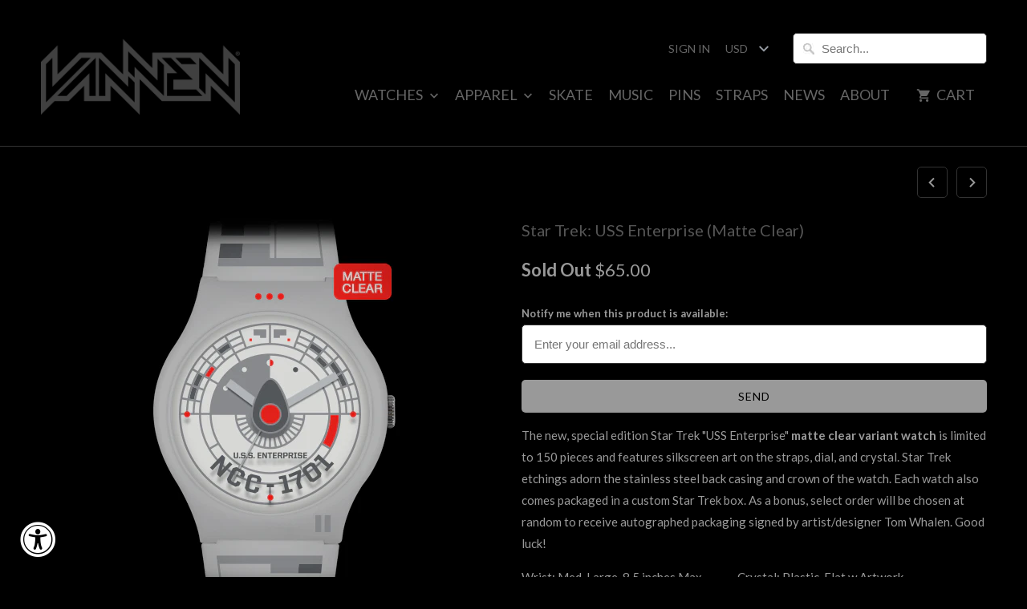

--- FILE ---
content_type: text/html; charset=utf-8
request_url: https://www.vannenwatches.com/collections/tv-film/products/star-trek-uss-enterprise-matte-clear
body_size: 17457
content:
<!DOCTYPE html>
<!--[if lt IE 7 ]><html class="ie ie6" lang="en"> <![endif]-->
<!--[if IE 7 ]><html class="ie ie7" lang="en"> <![endif]-->
<!--[if IE 8 ]><html class="ie ie8" lang="en"> <![endif]-->
<!--[if IE 9 ]><html class="ie ie9" lang="en"> <![endif]-->
<!--[if (gte IE 10)|!(IE)]><!--><html lang="en"> <!--<![endif]-->
  <head>
    <meta name="facebook-domain-verification" content="h2srl7gu9f8506ejrvmcun3t6ngyd0" />
    <meta charset="utf-8">
    <meta http-equiv="cleartype" content="on">
    <meta name="robots" content="index,follow">

    
    <title>Star Trek &quot;USS Enterprise&quot; Vannen artist watch (matte clear variant) - Vannen, Inc.</title>

    
      <meta name="description" content="The new Star Trek &quot;USS Enterprise&quot; matte clear Vannen artist watch is limited to 150 pieces and features silkscreen art on the straps, dial, and crystal. Each watch also comes packaged in a custom Star Trek box. As a bonus, select order will be chosen at random to receive autographed packaging signed by Tom Whalen." />
    

    <!-- Custom Fonts -->
    
      <link href="//fonts.googleapis.com/css?family=.|Lato:light,normal,bold|Lato:light,normal,bold|Lato:light,normal,bold|Lato:light,normal,bold|Lato:light,normal,bold" rel="stylesheet" type="text/css" />
    

    

<meta name="author" content="Vannen, Inc.">
<meta property="og:url" content="https://www.vannenwatches.com/products/star-trek-uss-enterprise-matte-clear">
<meta property="og:site_name" content="Vannen, Inc.">


  <meta property="og:type" content="product">
  <meta property="og:title" content="Star Trek: USS Enterprise (Matte Clear)">
  
    <meta property="og:image" content="http://www.vannenwatches.com/cdn/shop/products/StarTrek-MatteClear-VannenWatch1_600x.png?v=1602548271">
    <meta property="og:image:secure_url" content="https://www.vannenwatches.com/cdn/shop/products/StarTrek-MatteClear-VannenWatch1_600x.png?v=1602548271">
    
  
    <meta property="og:image" content="http://www.vannenwatches.com/cdn/shop/products/StarTrek-MatteClear-VannenWatch2_600x.png?v=1602548265">
    <meta property="og:image:secure_url" content="https://www.vannenwatches.com/cdn/shop/products/StarTrek-MatteClear-VannenWatch2_600x.png?v=1602548265">
    
  
    <meta property="og:image" content="http://www.vannenwatches.com/cdn/shop/products/StarTrek-MatteClear-VannenWatch3_600x.png?v=1602548258">
    <meta property="og:image:secure_url" content="https://www.vannenwatches.com/cdn/shop/products/StarTrek-MatteClear-VannenWatch3_600x.png?v=1602548258">
    
  
  <meta property="og:price:amount" content="65.00">
  <meta property="og:price:currency" content="USD">


  <meta property="og:description" content="The new Star Trek &quot;USS Enterprise&quot; matte clear Vannen artist watch is limited to 150 pieces and features silkscreen art on the straps, dial, and crystal. Each watch also comes packaged in a custom Star Trek box. As a bonus, select order will be chosen at random to receive autographed packaging signed by Tom Whalen.">




  <meta name="twitter:site" content="@vannenwatches">

<meta name="twitter:card" content="summary">

  <meta name="twitter:title" content="Star Trek: USS Enterprise (Matte Clear)">
  <meta name="twitter:description" content="The new, special edition Star Trek &quot;USS Enterprise&quot; matte clear variant watch is limited to 150 pieces and features silkscreen art on the straps, dial, and crystal. Star Trek etchings adorn the stainless steel back casing and crown of the watch. Each watch also comes packaged in a custom Star Trek box. As a bonus, select order will be chosen at random to receive autographed packaging signed by artist/designer Tom Whalen. Good luck!




Wrist: Med-Large. 8.5 inches Max.
Crystal: Plastic. Flat w Artwork.


Movement: 3 Hand, Japanese Quartz.
Buckle: Plastic, Matte Clear.


Dial: 34.8mm. Silkscreen. Multicolor.
Loop: Plastic, Matte Clear.


Case: 43mm, Plastic, Matte Clear.
Straps: 22mm Wide, Matte Plastic.



  Water-resistant up to 10 meters / 30 feet. Limited 90-Day Warranty.">
  <meta name="twitter:image" content="https://www.vannenwatches.com/cdn/shop/products/StarTrek-MatteClear-VannenWatch1_240x.png?v=1602548271">
  <meta name="twitter:image:width" content="240">
  <meta name="twitter:image:height" content="240">



    
      <link rel="prev" href="/collections/tv-film/products/star-trek-uss-enterprise-black">
    
    
      <link rel="next" href="/collections/tv-film/products/star-trek-uss-enterprise-grey">
    

    <!-- Mobile Specific Metas -->
    <meta name="HandheldFriendly" content="True">
    <meta name="MobileOptimized" content="320">
    <meta name="viewport" content="width=device-width,initial-scale=1">
    <meta name="theme-color" content="#000000">

    <!-- Stylesheets for Mobilia 5.2.2 -->
    <link href="//www.vannenwatches.com/cdn/shop/t/15/assets/styles.scss.css?v=101444835667728772701702064539" rel="stylesheet" type="text/css" media="all" />

    <!-- Icons -->
    
      <link rel="shortcut icon" type="image/x-icon" href="//www.vannenwatches.com/cdn/shop/files/favicon_32x32.png?v=1613521330">
    
    <link rel="canonical" href="https://www.vannenwatches.com/products/star-trek-uss-enterprise-matte-clear" />

    

    <script src="//www.vannenwatches.com/cdn/shop/t/15/assets/app.js?v=35693362818765898251516497360" type="text/javascript"></script>
    <script>window.performance && window.performance.mark && window.performance.mark('shopify.content_for_header.start');</script><meta name="google-site-verification" content="pguEeFS1vMLznjns72WwPciljlSScjCEFPlkeprQ1SI">
<meta id="shopify-digital-wallet" name="shopify-digital-wallet" content="/1814961/digital_wallets/dialog">
<meta name="shopify-checkout-api-token" content="793fe0feff3fcf5f5695e8743d3e2247">
<meta id="in-context-paypal-metadata" data-shop-id="1814961" data-venmo-supported="false" data-environment="production" data-locale="en_US" data-paypal-v4="true" data-currency="USD">
<link rel="alternate" type="application/json+oembed" href="https://www.vannenwatches.com/products/star-trek-uss-enterprise-matte-clear.oembed">
<script async="async" src="/checkouts/internal/preloads.js?locale=en-US"></script>
<link rel="preconnect" href="https://shop.app" crossorigin="anonymous">
<script async="async" src="https://shop.app/checkouts/internal/preloads.js?locale=en-US&shop_id=1814961" crossorigin="anonymous"></script>
<script id="apple-pay-shop-capabilities" type="application/json">{"shopId":1814961,"countryCode":"US","currencyCode":"USD","merchantCapabilities":["supports3DS"],"merchantId":"gid:\/\/shopify\/Shop\/1814961","merchantName":"Vannen, Inc.","requiredBillingContactFields":["postalAddress","email"],"requiredShippingContactFields":["postalAddress","email"],"shippingType":"shipping","supportedNetworks":["visa","masterCard","amex"],"total":{"type":"pending","label":"Vannen, Inc.","amount":"1.00"},"shopifyPaymentsEnabled":true,"supportsSubscriptions":true}</script>
<script id="shopify-features" type="application/json">{"accessToken":"793fe0feff3fcf5f5695e8743d3e2247","betas":["rich-media-storefront-analytics"],"domain":"www.vannenwatches.com","predictiveSearch":true,"shopId":1814961,"locale":"en"}</script>
<script>var Shopify = Shopify || {};
Shopify.shop = "vannen-watches.myshopify.com";
Shopify.locale = "en";
Shopify.currency = {"active":"USD","rate":"1.0"};
Shopify.country = "US";
Shopify.theme = {"name":"Milan-Custom (New Black Site)","id":4975689755,"schema_name":"Mobilia","schema_version":"5.2.2","theme_store_id":null,"role":"main"};
Shopify.theme.handle = "null";
Shopify.theme.style = {"id":null,"handle":null};
Shopify.cdnHost = "www.vannenwatches.com/cdn";
Shopify.routes = Shopify.routes || {};
Shopify.routes.root = "/";</script>
<script type="module">!function(o){(o.Shopify=o.Shopify||{}).modules=!0}(window);</script>
<script>!function(o){function n(){var o=[];function n(){o.push(Array.prototype.slice.apply(arguments))}return n.q=o,n}var t=o.Shopify=o.Shopify||{};t.loadFeatures=n(),t.autoloadFeatures=n()}(window);</script>
<script>
  window.ShopifyPay = window.ShopifyPay || {};
  window.ShopifyPay.apiHost = "shop.app\/pay";
  window.ShopifyPay.redirectState = null;
</script>
<script id="shop-js-analytics" type="application/json">{"pageType":"product"}</script>
<script defer="defer" async type="module" src="//www.vannenwatches.com/cdn/shopifycloud/shop-js/modules/v2/client.init-shop-cart-sync_BT-GjEfc.en.esm.js"></script>
<script defer="defer" async type="module" src="//www.vannenwatches.com/cdn/shopifycloud/shop-js/modules/v2/chunk.common_D58fp_Oc.esm.js"></script>
<script defer="defer" async type="module" src="//www.vannenwatches.com/cdn/shopifycloud/shop-js/modules/v2/chunk.modal_xMitdFEc.esm.js"></script>
<script type="module">
  await import("//www.vannenwatches.com/cdn/shopifycloud/shop-js/modules/v2/client.init-shop-cart-sync_BT-GjEfc.en.esm.js");
await import("//www.vannenwatches.com/cdn/shopifycloud/shop-js/modules/v2/chunk.common_D58fp_Oc.esm.js");
await import("//www.vannenwatches.com/cdn/shopifycloud/shop-js/modules/v2/chunk.modal_xMitdFEc.esm.js");

  window.Shopify.SignInWithShop?.initShopCartSync?.({"fedCMEnabled":true,"windoidEnabled":true});

</script>
<script>
  window.Shopify = window.Shopify || {};
  if (!window.Shopify.featureAssets) window.Shopify.featureAssets = {};
  window.Shopify.featureAssets['shop-js'] = {"shop-cart-sync":["modules/v2/client.shop-cart-sync_DZOKe7Ll.en.esm.js","modules/v2/chunk.common_D58fp_Oc.esm.js","modules/v2/chunk.modal_xMitdFEc.esm.js"],"init-fed-cm":["modules/v2/client.init-fed-cm_B6oLuCjv.en.esm.js","modules/v2/chunk.common_D58fp_Oc.esm.js","modules/v2/chunk.modal_xMitdFEc.esm.js"],"shop-cash-offers":["modules/v2/client.shop-cash-offers_D2sdYoxE.en.esm.js","modules/v2/chunk.common_D58fp_Oc.esm.js","modules/v2/chunk.modal_xMitdFEc.esm.js"],"shop-login-button":["modules/v2/client.shop-login-button_QeVjl5Y3.en.esm.js","modules/v2/chunk.common_D58fp_Oc.esm.js","modules/v2/chunk.modal_xMitdFEc.esm.js"],"pay-button":["modules/v2/client.pay-button_DXTOsIq6.en.esm.js","modules/v2/chunk.common_D58fp_Oc.esm.js","modules/v2/chunk.modal_xMitdFEc.esm.js"],"shop-button":["modules/v2/client.shop-button_DQZHx9pm.en.esm.js","modules/v2/chunk.common_D58fp_Oc.esm.js","modules/v2/chunk.modal_xMitdFEc.esm.js"],"avatar":["modules/v2/client.avatar_BTnouDA3.en.esm.js"],"init-windoid":["modules/v2/client.init-windoid_CR1B-cfM.en.esm.js","modules/v2/chunk.common_D58fp_Oc.esm.js","modules/v2/chunk.modal_xMitdFEc.esm.js"],"init-shop-for-new-customer-accounts":["modules/v2/client.init-shop-for-new-customer-accounts_C_vY_xzh.en.esm.js","modules/v2/client.shop-login-button_QeVjl5Y3.en.esm.js","modules/v2/chunk.common_D58fp_Oc.esm.js","modules/v2/chunk.modal_xMitdFEc.esm.js"],"init-shop-email-lookup-coordinator":["modules/v2/client.init-shop-email-lookup-coordinator_BI7n9ZSv.en.esm.js","modules/v2/chunk.common_D58fp_Oc.esm.js","modules/v2/chunk.modal_xMitdFEc.esm.js"],"init-shop-cart-sync":["modules/v2/client.init-shop-cart-sync_BT-GjEfc.en.esm.js","modules/v2/chunk.common_D58fp_Oc.esm.js","modules/v2/chunk.modal_xMitdFEc.esm.js"],"shop-toast-manager":["modules/v2/client.shop-toast-manager_DiYdP3xc.en.esm.js","modules/v2/chunk.common_D58fp_Oc.esm.js","modules/v2/chunk.modal_xMitdFEc.esm.js"],"init-customer-accounts":["modules/v2/client.init-customer-accounts_D9ZNqS-Q.en.esm.js","modules/v2/client.shop-login-button_QeVjl5Y3.en.esm.js","modules/v2/chunk.common_D58fp_Oc.esm.js","modules/v2/chunk.modal_xMitdFEc.esm.js"],"init-customer-accounts-sign-up":["modules/v2/client.init-customer-accounts-sign-up_iGw4briv.en.esm.js","modules/v2/client.shop-login-button_QeVjl5Y3.en.esm.js","modules/v2/chunk.common_D58fp_Oc.esm.js","modules/v2/chunk.modal_xMitdFEc.esm.js"],"shop-follow-button":["modules/v2/client.shop-follow-button_CqMgW2wH.en.esm.js","modules/v2/chunk.common_D58fp_Oc.esm.js","modules/v2/chunk.modal_xMitdFEc.esm.js"],"checkout-modal":["modules/v2/client.checkout-modal_xHeaAweL.en.esm.js","modules/v2/chunk.common_D58fp_Oc.esm.js","modules/v2/chunk.modal_xMitdFEc.esm.js"],"shop-login":["modules/v2/client.shop-login_D91U-Q7h.en.esm.js","modules/v2/chunk.common_D58fp_Oc.esm.js","modules/v2/chunk.modal_xMitdFEc.esm.js"],"lead-capture":["modules/v2/client.lead-capture_BJmE1dJe.en.esm.js","modules/v2/chunk.common_D58fp_Oc.esm.js","modules/v2/chunk.modal_xMitdFEc.esm.js"],"payment-terms":["modules/v2/client.payment-terms_Ci9AEqFq.en.esm.js","modules/v2/chunk.common_D58fp_Oc.esm.js","modules/v2/chunk.modal_xMitdFEc.esm.js"]};
</script>
<script>(function() {
  var isLoaded = false;
  function asyncLoad() {
    if (isLoaded) return;
    isLoaded = true;
    var urls = ["https:\/\/accessibly.app\/public\/widget\/run.js?shop=vannen-watches.myshopify.com","https:\/\/chimpstatic.com\/mcjs-connected\/js\/users\/5ec2cb5901149e879c2751e10\/ca81143d0d4e2fa1658601fca.js?shop=vannen-watches.myshopify.com"];
    for (var i = 0; i < urls.length; i++) {
      var s = document.createElement('script');
      s.type = 'text/javascript';
      s.async = true;
      s.src = urls[i];
      var x = document.getElementsByTagName('script')[0];
      x.parentNode.insertBefore(s, x);
    }
  };
  if(window.attachEvent) {
    window.attachEvent('onload', asyncLoad);
  } else {
    window.addEventListener('load', asyncLoad, false);
  }
})();</script>
<script id="__st">var __st={"a":1814961,"offset":-28800,"reqid":"28200387-eb9d-4830-93ab-66dd316d4c31-1769217033","pageurl":"www.vannenwatches.com\/collections\/tv-film\/products\/star-trek-uss-enterprise-matte-clear","u":"50a416da914e","p":"product","rtyp":"product","rid":5322519150743};</script>
<script>window.ShopifyPaypalV4VisibilityTracking = true;</script>
<script id="captcha-bootstrap">!function(){'use strict';const t='contact',e='account',n='new_comment',o=[[t,t],['blogs',n],['comments',n],[t,'customer']],c=[[e,'customer_login'],[e,'guest_login'],[e,'recover_customer_password'],[e,'create_customer']],r=t=>t.map((([t,e])=>`form[action*='/${t}']:not([data-nocaptcha='true']) input[name='form_type'][value='${e}']`)).join(','),a=t=>()=>t?[...document.querySelectorAll(t)].map((t=>t.form)):[];function s(){const t=[...o],e=r(t);return a(e)}const i='password',u='form_key',d=['recaptcha-v3-token','g-recaptcha-response','h-captcha-response',i],f=()=>{try{return window.sessionStorage}catch{return}},m='__shopify_v',_=t=>t.elements[u];function p(t,e,n=!1){try{const o=window.sessionStorage,c=JSON.parse(o.getItem(e)),{data:r}=function(t){const{data:e,action:n}=t;return t[m]||n?{data:e,action:n}:{data:t,action:n}}(c);for(const[e,n]of Object.entries(r))t.elements[e]&&(t.elements[e].value=n);n&&o.removeItem(e)}catch(o){console.error('form repopulation failed',{error:o})}}const l='form_type',E='cptcha';function T(t){t.dataset[E]=!0}const w=window,h=w.document,L='Shopify',v='ce_forms',y='captcha';let A=!1;((t,e)=>{const n=(g='f06e6c50-85a8-45c8-87d0-21a2b65856fe',I='https://cdn.shopify.com/shopifycloud/storefront-forms-hcaptcha/ce_storefront_forms_captcha_hcaptcha.v1.5.2.iife.js',D={infoText:'Protected by hCaptcha',privacyText:'Privacy',termsText:'Terms'},(t,e,n)=>{const o=w[L][v],c=o.bindForm;if(c)return c(t,g,e,D).then(n);var r;o.q.push([[t,g,e,D],n]),r=I,A||(h.body.append(Object.assign(h.createElement('script'),{id:'captcha-provider',async:!0,src:r})),A=!0)});var g,I,D;w[L]=w[L]||{},w[L][v]=w[L][v]||{},w[L][v].q=[],w[L][y]=w[L][y]||{},w[L][y].protect=function(t,e){n(t,void 0,e),T(t)},Object.freeze(w[L][y]),function(t,e,n,w,h,L){const[v,y,A,g]=function(t,e,n){const i=e?o:[],u=t?c:[],d=[...i,...u],f=r(d),m=r(i),_=r(d.filter((([t,e])=>n.includes(e))));return[a(f),a(m),a(_),s()]}(w,h,L),I=t=>{const e=t.target;return e instanceof HTMLFormElement?e:e&&e.form},D=t=>v().includes(t);t.addEventListener('submit',(t=>{const e=I(t);if(!e)return;const n=D(e)&&!e.dataset.hcaptchaBound&&!e.dataset.recaptchaBound,o=_(e),c=g().includes(e)&&(!o||!o.value);(n||c)&&t.preventDefault(),c&&!n&&(function(t){try{if(!f())return;!function(t){const e=f();if(!e)return;const n=_(t);if(!n)return;const o=n.value;o&&e.removeItem(o)}(t);const e=Array.from(Array(32),(()=>Math.random().toString(36)[2])).join('');!function(t,e){_(t)||t.append(Object.assign(document.createElement('input'),{type:'hidden',name:u})),t.elements[u].value=e}(t,e),function(t,e){const n=f();if(!n)return;const o=[...t.querySelectorAll(`input[type='${i}']`)].map((({name:t})=>t)),c=[...d,...o],r={};for(const[a,s]of new FormData(t).entries())c.includes(a)||(r[a]=s);n.setItem(e,JSON.stringify({[m]:1,action:t.action,data:r}))}(t,e)}catch(e){console.error('failed to persist form',e)}}(e),e.submit())}));const S=(t,e)=>{t&&!t.dataset[E]&&(n(t,e.some((e=>e===t))),T(t))};for(const o of['focusin','change'])t.addEventListener(o,(t=>{const e=I(t);D(e)&&S(e,y())}));const B=e.get('form_key'),M=e.get(l),P=B&&M;t.addEventListener('DOMContentLoaded',(()=>{const t=y();if(P)for(const e of t)e.elements[l].value===M&&p(e,B);[...new Set([...A(),...v().filter((t=>'true'===t.dataset.shopifyCaptcha))])].forEach((e=>S(e,t)))}))}(h,new URLSearchParams(w.location.search),n,t,e,['guest_login'])})(!0,!0)}();</script>
<script integrity="sha256-4kQ18oKyAcykRKYeNunJcIwy7WH5gtpwJnB7kiuLZ1E=" data-source-attribution="shopify.loadfeatures" defer="defer" src="//www.vannenwatches.com/cdn/shopifycloud/storefront/assets/storefront/load_feature-a0a9edcb.js" crossorigin="anonymous"></script>
<script crossorigin="anonymous" defer="defer" src="//www.vannenwatches.com/cdn/shopifycloud/storefront/assets/shopify_pay/storefront-65b4c6d7.js?v=20250812"></script>
<script data-source-attribution="shopify.dynamic_checkout.dynamic.init">var Shopify=Shopify||{};Shopify.PaymentButton=Shopify.PaymentButton||{isStorefrontPortableWallets:!0,init:function(){window.Shopify.PaymentButton.init=function(){};var t=document.createElement("script");t.src="https://www.vannenwatches.com/cdn/shopifycloud/portable-wallets/latest/portable-wallets.en.js",t.type="module",document.head.appendChild(t)}};
</script>
<script data-source-attribution="shopify.dynamic_checkout.buyer_consent">
  function portableWalletsHideBuyerConsent(e){var t=document.getElementById("shopify-buyer-consent"),n=document.getElementById("shopify-subscription-policy-button");t&&n&&(t.classList.add("hidden"),t.setAttribute("aria-hidden","true"),n.removeEventListener("click",e))}function portableWalletsShowBuyerConsent(e){var t=document.getElementById("shopify-buyer-consent"),n=document.getElementById("shopify-subscription-policy-button");t&&n&&(t.classList.remove("hidden"),t.removeAttribute("aria-hidden"),n.addEventListener("click",e))}window.Shopify?.PaymentButton&&(window.Shopify.PaymentButton.hideBuyerConsent=portableWalletsHideBuyerConsent,window.Shopify.PaymentButton.showBuyerConsent=portableWalletsShowBuyerConsent);
</script>
<script data-source-attribution="shopify.dynamic_checkout.cart.bootstrap">document.addEventListener("DOMContentLoaded",(function(){function t(){return document.querySelector("shopify-accelerated-checkout-cart, shopify-accelerated-checkout")}if(t())Shopify.PaymentButton.init();else{new MutationObserver((function(e,n){t()&&(Shopify.PaymentButton.init(),n.disconnect())})).observe(document.body,{childList:!0,subtree:!0})}}));
</script>
<link id="shopify-accelerated-checkout-styles" rel="stylesheet" media="screen" href="https://www.vannenwatches.com/cdn/shopifycloud/portable-wallets/latest/accelerated-checkout-backwards-compat.css" crossorigin="anonymous">
<style id="shopify-accelerated-checkout-cart">
        #shopify-buyer-consent {
  margin-top: 1em;
  display: inline-block;
  width: 100%;
}

#shopify-buyer-consent.hidden {
  display: none;
}

#shopify-subscription-policy-button {
  background: none;
  border: none;
  padding: 0;
  text-decoration: underline;
  font-size: inherit;
  cursor: pointer;
}

#shopify-subscription-policy-button::before {
  box-shadow: none;
}

      </style>

<script>window.performance && window.performance.mark && window.performance.mark('shopify.content_for_header.end');</script>
  <link href="https://monorail-edge.shopifysvc.com" rel="dns-prefetch">
<script>(function(){if ("sendBeacon" in navigator && "performance" in window) {try {var session_token_from_headers = performance.getEntriesByType('navigation')[0].serverTiming.find(x => x.name == '_s').description;} catch {var session_token_from_headers = undefined;}var session_cookie_matches = document.cookie.match(/_shopify_s=([^;]*)/);var session_token_from_cookie = session_cookie_matches && session_cookie_matches.length === 2 ? session_cookie_matches[1] : "";var session_token = session_token_from_headers || session_token_from_cookie || "";function handle_abandonment_event(e) {var entries = performance.getEntries().filter(function(entry) {return /monorail-edge.shopifysvc.com/.test(entry.name);});if (!window.abandonment_tracked && entries.length === 0) {window.abandonment_tracked = true;var currentMs = Date.now();var navigation_start = performance.timing.navigationStart;var payload = {shop_id: 1814961,url: window.location.href,navigation_start,duration: currentMs - navigation_start,session_token,page_type: "product"};window.navigator.sendBeacon("https://monorail-edge.shopifysvc.com/v1/produce", JSON.stringify({schema_id: "online_store_buyer_site_abandonment/1.1",payload: payload,metadata: {event_created_at_ms: currentMs,event_sent_at_ms: currentMs}}));}}window.addEventListener('pagehide', handle_abandonment_event);}}());</script>
<script id="web-pixels-manager-setup">(function e(e,d,r,n,o){if(void 0===o&&(o={}),!Boolean(null===(a=null===(i=window.Shopify)||void 0===i?void 0:i.analytics)||void 0===a?void 0:a.replayQueue)){var i,a;window.Shopify=window.Shopify||{};var t=window.Shopify;t.analytics=t.analytics||{};var s=t.analytics;s.replayQueue=[],s.publish=function(e,d,r){return s.replayQueue.push([e,d,r]),!0};try{self.performance.mark("wpm:start")}catch(e){}var l=function(){var e={modern:/Edge?\/(1{2}[4-9]|1[2-9]\d|[2-9]\d{2}|\d{4,})\.\d+(\.\d+|)|Firefox\/(1{2}[4-9]|1[2-9]\d|[2-9]\d{2}|\d{4,})\.\d+(\.\d+|)|Chrom(ium|e)\/(9{2}|\d{3,})\.\d+(\.\d+|)|(Maci|X1{2}).+ Version\/(15\.\d+|(1[6-9]|[2-9]\d|\d{3,})\.\d+)([,.]\d+|)( \(\w+\)|)( Mobile\/\w+|) Safari\/|Chrome.+OPR\/(9{2}|\d{3,})\.\d+\.\d+|(CPU[ +]OS|iPhone[ +]OS|CPU[ +]iPhone|CPU IPhone OS|CPU iPad OS)[ +]+(15[._]\d+|(1[6-9]|[2-9]\d|\d{3,})[._]\d+)([._]\d+|)|Android:?[ /-](13[3-9]|1[4-9]\d|[2-9]\d{2}|\d{4,})(\.\d+|)(\.\d+|)|Android.+Firefox\/(13[5-9]|1[4-9]\d|[2-9]\d{2}|\d{4,})\.\d+(\.\d+|)|Android.+Chrom(ium|e)\/(13[3-9]|1[4-9]\d|[2-9]\d{2}|\d{4,})\.\d+(\.\d+|)|SamsungBrowser\/([2-9]\d|\d{3,})\.\d+/,legacy:/Edge?\/(1[6-9]|[2-9]\d|\d{3,})\.\d+(\.\d+|)|Firefox\/(5[4-9]|[6-9]\d|\d{3,})\.\d+(\.\d+|)|Chrom(ium|e)\/(5[1-9]|[6-9]\d|\d{3,})\.\d+(\.\d+|)([\d.]+$|.*Safari\/(?![\d.]+ Edge\/[\d.]+$))|(Maci|X1{2}).+ Version\/(10\.\d+|(1[1-9]|[2-9]\d|\d{3,})\.\d+)([,.]\d+|)( \(\w+\)|)( Mobile\/\w+|) Safari\/|Chrome.+OPR\/(3[89]|[4-9]\d|\d{3,})\.\d+\.\d+|(CPU[ +]OS|iPhone[ +]OS|CPU[ +]iPhone|CPU IPhone OS|CPU iPad OS)[ +]+(10[._]\d+|(1[1-9]|[2-9]\d|\d{3,})[._]\d+)([._]\d+|)|Android:?[ /-](13[3-9]|1[4-9]\d|[2-9]\d{2}|\d{4,})(\.\d+|)(\.\d+|)|Mobile Safari.+OPR\/([89]\d|\d{3,})\.\d+\.\d+|Android.+Firefox\/(13[5-9]|1[4-9]\d|[2-9]\d{2}|\d{4,})\.\d+(\.\d+|)|Android.+Chrom(ium|e)\/(13[3-9]|1[4-9]\d|[2-9]\d{2}|\d{4,})\.\d+(\.\d+|)|Android.+(UC? ?Browser|UCWEB|U3)[ /]?(15\.([5-9]|\d{2,})|(1[6-9]|[2-9]\d|\d{3,})\.\d+)\.\d+|SamsungBrowser\/(5\.\d+|([6-9]|\d{2,})\.\d+)|Android.+MQ{2}Browser\/(14(\.(9|\d{2,})|)|(1[5-9]|[2-9]\d|\d{3,})(\.\d+|))(\.\d+|)|K[Aa][Ii]OS\/(3\.\d+|([4-9]|\d{2,})\.\d+)(\.\d+|)/},d=e.modern,r=e.legacy,n=navigator.userAgent;return n.match(d)?"modern":n.match(r)?"legacy":"unknown"}(),u="modern"===l?"modern":"legacy",c=(null!=n?n:{modern:"",legacy:""})[u],f=function(e){return[e.baseUrl,"/wpm","/b",e.hashVersion,"modern"===e.buildTarget?"m":"l",".js"].join("")}({baseUrl:d,hashVersion:r,buildTarget:u}),m=function(e){var d=e.version,r=e.bundleTarget,n=e.surface,o=e.pageUrl,i=e.monorailEndpoint;return{emit:function(e){var a=e.status,t=e.errorMsg,s=(new Date).getTime(),l=JSON.stringify({metadata:{event_sent_at_ms:s},events:[{schema_id:"web_pixels_manager_load/3.1",payload:{version:d,bundle_target:r,page_url:o,status:a,surface:n,error_msg:t},metadata:{event_created_at_ms:s}}]});if(!i)return console&&console.warn&&console.warn("[Web Pixels Manager] No Monorail endpoint provided, skipping logging."),!1;try{return self.navigator.sendBeacon.bind(self.navigator)(i,l)}catch(e){}var u=new XMLHttpRequest;try{return u.open("POST",i,!0),u.setRequestHeader("Content-Type","text/plain"),u.send(l),!0}catch(e){return console&&console.warn&&console.warn("[Web Pixels Manager] Got an unhandled error while logging to Monorail."),!1}}}}({version:r,bundleTarget:l,surface:e.surface,pageUrl:self.location.href,monorailEndpoint:e.monorailEndpoint});try{o.browserTarget=l,function(e){var d=e.src,r=e.async,n=void 0===r||r,o=e.onload,i=e.onerror,a=e.sri,t=e.scriptDataAttributes,s=void 0===t?{}:t,l=document.createElement("script"),u=document.querySelector("head"),c=document.querySelector("body");if(l.async=n,l.src=d,a&&(l.integrity=a,l.crossOrigin="anonymous"),s)for(var f in s)if(Object.prototype.hasOwnProperty.call(s,f))try{l.dataset[f]=s[f]}catch(e){}if(o&&l.addEventListener("load",o),i&&l.addEventListener("error",i),u)u.appendChild(l);else{if(!c)throw new Error("Did not find a head or body element to append the script");c.appendChild(l)}}({src:f,async:!0,onload:function(){if(!function(){var e,d;return Boolean(null===(d=null===(e=window.Shopify)||void 0===e?void 0:e.analytics)||void 0===d?void 0:d.initialized)}()){var d=window.webPixelsManager.init(e)||void 0;if(d){var r=window.Shopify.analytics;r.replayQueue.forEach((function(e){var r=e[0],n=e[1],o=e[2];d.publishCustomEvent(r,n,o)})),r.replayQueue=[],r.publish=d.publishCustomEvent,r.visitor=d.visitor,r.initialized=!0}}},onerror:function(){return m.emit({status:"failed",errorMsg:"".concat(f," has failed to load")})},sri:function(e){var d=/^sha384-[A-Za-z0-9+/=]+$/;return"string"==typeof e&&d.test(e)}(c)?c:"",scriptDataAttributes:o}),m.emit({status:"loading"})}catch(e){m.emit({status:"failed",errorMsg:(null==e?void 0:e.message)||"Unknown error"})}}})({shopId: 1814961,storefrontBaseUrl: "https://www.vannenwatches.com",extensionsBaseUrl: "https://extensions.shopifycdn.com/cdn/shopifycloud/web-pixels-manager",monorailEndpoint: "https://monorail-edge.shopifysvc.com/unstable/produce_batch",surface: "storefront-renderer",enabledBetaFlags: ["2dca8a86"],webPixelsConfigList: [{"id":"509214953","configuration":"{\"config\":\"{\\\"pixel_id\\\":\\\"GT-5MRG6BK\\\",\\\"target_country\\\":\\\"US\\\",\\\"gtag_events\\\":[{\\\"type\\\":\\\"purchase\\\",\\\"action_label\\\":\\\"MC-9KV2PKW92B\\\"},{\\\"type\\\":\\\"page_view\\\",\\\"action_label\\\":\\\"MC-9KV2PKW92B\\\"},{\\\"type\\\":\\\"view_item\\\",\\\"action_label\\\":\\\"MC-9KV2PKW92B\\\"}],\\\"enable_monitoring_mode\\\":false}\"}","eventPayloadVersion":"v1","runtimeContext":"OPEN","scriptVersion":"b2a88bafab3e21179ed38636efcd8a93","type":"APP","apiClientId":1780363,"privacyPurposes":[],"dataSharingAdjustments":{"protectedCustomerApprovalScopes":["read_customer_address","read_customer_email","read_customer_name","read_customer_personal_data","read_customer_phone"]}},{"id":"221610217","configuration":"{\"pixel_id\":\"1641042526148976\",\"pixel_type\":\"facebook_pixel\",\"metaapp_system_user_token\":\"-\"}","eventPayloadVersion":"v1","runtimeContext":"OPEN","scriptVersion":"ca16bc87fe92b6042fbaa3acc2fbdaa6","type":"APP","apiClientId":2329312,"privacyPurposes":["ANALYTICS","MARKETING","SALE_OF_DATA"],"dataSharingAdjustments":{"protectedCustomerApprovalScopes":["read_customer_address","read_customer_email","read_customer_name","read_customer_personal_data","read_customer_phone"]}},{"id":"74350825","eventPayloadVersion":"v1","runtimeContext":"LAX","scriptVersion":"1","type":"CUSTOM","privacyPurposes":["ANALYTICS"],"name":"Google Analytics tag (migrated)"},{"id":"shopify-app-pixel","configuration":"{}","eventPayloadVersion":"v1","runtimeContext":"STRICT","scriptVersion":"0450","apiClientId":"shopify-pixel","type":"APP","privacyPurposes":["ANALYTICS","MARKETING"]},{"id":"shopify-custom-pixel","eventPayloadVersion":"v1","runtimeContext":"LAX","scriptVersion":"0450","apiClientId":"shopify-pixel","type":"CUSTOM","privacyPurposes":["ANALYTICS","MARKETING"]}],isMerchantRequest: false,initData: {"shop":{"name":"Vannen, Inc.","paymentSettings":{"currencyCode":"USD"},"myshopifyDomain":"vannen-watches.myshopify.com","countryCode":"US","storefrontUrl":"https:\/\/www.vannenwatches.com"},"customer":null,"cart":null,"checkout":null,"productVariants":[{"price":{"amount":65.0,"currencyCode":"USD"},"product":{"title":"Star Trek: USS Enterprise (Matte Clear)","vendor":"Star Trek","id":"5322519150743","untranslatedTitle":"Star Trek: USS Enterprise (Matte Clear)","url":"\/products\/star-trek-uss-enterprise-matte-clear","type":"Watch"},"id":"34791376519319","image":{"src":"\/\/www.vannenwatches.com\/cdn\/shop\/products\/StarTrek-MatteClear-VannenWatch1.png?v=1602548271"},"sku":"VWTOM04","title":"Default Title","untranslatedTitle":"Default Title"}],"purchasingCompany":null},},"https://www.vannenwatches.com/cdn","fcfee988w5aeb613cpc8e4bc33m6693e112",{"modern":"","legacy":""},{"shopId":"1814961","storefrontBaseUrl":"https:\/\/www.vannenwatches.com","extensionBaseUrl":"https:\/\/extensions.shopifycdn.com\/cdn\/shopifycloud\/web-pixels-manager","surface":"storefront-renderer","enabledBetaFlags":"[\"2dca8a86\"]","isMerchantRequest":"false","hashVersion":"fcfee988w5aeb613cpc8e4bc33m6693e112","publish":"custom","events":"[[\"page_viewed\",{}],[\"product_viewed\",{\"productVariant\":{\"price\":{\"amount\":65.0,\"currencyCode\":\"USD\"},\"product\":{\"title\":\"Star Trek: USS Enterprise (Matte Clear)\",\"vendor\":\"Star Trek\",\"id\":\"5322519150743\",\"untranslatedTitle\":\"Star Trek: USS Enterprise (Matte Clear)\",\"url\":\"\/products\/star-trek-uss-enterprise-matte-clear\",\"type\":\"Watch\"},\"id\":\"34791376519319\",\"image\":{\"src\":\"\/\/www.vannenwatches.com\/cdn\/shop\/products\/StarTrek-MatteClear-VannenWatch1.png?v=1602548271\"},\"sku\":\"VWTOM04\",\"title\":\"Default Title\",\"untranslatedTitle\":\"Default Title\"}}]]"});</script><script>
  window.ShopifyAnalytics = window.ShopifyAnalytics || {};
  window.ShopifyAnalytics.meta = window.ShopifyAnalytics.meta || {};
  window.ShopifyAnalytics.meta.currency = 'USD';
  var meta = {"product":{"id":5322519150743,"gid":"gid:\/\/shopify\/Product\/5322519150743","vendor":"Star Trek","type":"Watch","handle":"star-trek-uss-enterprise-matte-clear","variants":[{"id":34791376519319,"price":6500,"name":"Star Trek: USS Enterprise (Matte Clear)","public_title":null,"sku":"VWTOM04"}],"remote":false},"page":{"pageType":"product","resourceType":"product","resourceId":5322519150743,"requestId":"28200387-eb9d-4830-93ab-66dd316d4c31-1769217033"}};
  for (var attr in meta) {
    window.ShopifyAnalytics.meta[attr] = meta[attr];
  }
</script>
<script class="analytics">
  (function () {
    var customDocumentWrite = function(content) {
      var jquery = null;

      if (window.jQuery) {
        jquery = window.jQuery;
      } else if (window.Checkout && window.Checkout.$) {
        jquery = window.Checkout.$;
      }

      if (jquery) {
        jquery('body').append(content);
      }
    };

    var hasLoggedConversion = function(token) {
      if (token) {
        return document.cookie.indexOf('loggedConversion=' + token) !== -1;
      }
      return false;
    }

    var setCookieIfConversion = function(token) {
      if (token) {
        var twoMonthsFromNow = new Date(Date.now());
        twoMonthsFromNow.setMonth(twoMonthsFromNow.getMonth() + 2);

        document.cookie = 'loggedConversion=' + token + '; expires=' + twoMonthsFromNow;
      }
    }

    var trekkie = window.ShopifyAnalytics.lib = window.trekkie = window.trekkie || [];
    if (trekkie.integrations) {
      return;
    }
    trekkie.methods = [
      'identify',
      'page',
      'ready',
      'track',
      'trackForm',
      'trackLink'
    ];
    trekkie.factory = function(method) {
      return function() {
        var args = Array.prototype.slice.call(arguments);
        args.unshift(method);
        trekkie.push(args);
        return trekkie;
      };
    };
    for (var i = 0; i < trekkie.methods.length; i++) {
      var key = trekkie.methods[i];
      trekkie[key] = trekkie.factory(key);
    }
    trekkie.load = function(config) {
      trekkie.config = config || {};
      trekkie.config.initialDocumentCookie = document.cookie;
      var first = document.getElementsByTagName('script')[0];
      var script = document.createElement('script');
      script.type = 'text/javascript';
      script.onerror = function(e) {
        var scriptFallback = document.createElement('script');
        scriptFallback.type = 'text/javascript';
        scriptFallback.onerror = function(error) {
                var Monorail = {
      produce: function produce(monorailDomain, schemaId, payload) {
        var currentMs = new Date().getTime();
        var event = {
          schema_id: schemaId,
          payload: payload,
          metadata: {
            event_created_at_ms: currentMs,
            event_sent_at_ms: currentMs
          }
        };
        return Monorail.sendRequest("https://" + monorailDomain + "/v1/produce", JSON.stringify(event));
      },
      sendRequest: function sendRequest(endpointUrl, payload) {
        // Try the sendBeacon API
        if (window && window.navigator && typeof window.navigator.sendBeacon === 'function' && typeof window.Blob === 'function' && !Monorail.isIos12()) {
          var blobData = new window.Blob([payload], {
            type: 'text/plain'
          });

          if (window.navigator.sendBeacon(endpointUrl, blobData)) {
            return true;
          } // sendBeacon was not successful

        } // XHR beacon

        var xhr = new XMLHttpRequest();

        try {
          xhr.open('POST', endpointUrl);
          xhr.setRequestHeader('Content-Type', 'text/plain');
          xhr.send(payload);
        } catch (e) {
          console.log(e);
        }

        return false;
      },
      isIos12: function isIos12() {
        return window.navigator.userAgent.lastIndexOf('iPhone; CPU iPhone OS 12_') !== -1 || window.navigator.userAgent.lastIndexOf('iPad; CPU OS 12_') !== -1;
      }
    };
    Monorail.produce('monorail-edge.shopifysvc.com',
      'trekkie_storefront_load_errors/1.1',
      {shop_id: 1814961,
      theme_id: 4975689755,
      app_name: "storefront",
      context_url: window.location.href,
      source_url: "//www.vannenwatches.com/cdn/s/trekkie.storefront.8d95595f799fbf7e1d32231b9a28fd43b70c67d3.min.js"});

        };
        scriptFallback.async = true;
        scriptFallback.src = '//www.vannenwatches.com/cdn/s/trekkie.storefront.8d95595f799fbf7e1d32231b9a28fd43b70c67d3.min.js';
        first.parentNode.insertBefore(scriptFallback, first);
      };
      script.async = true;
      script.src = '//www.vannenwatches.com/cdn/s/trekkie.storefront.8d95595f799fbf7e1d32231b9a28fd43b70c67d3.min.js';
      first.parentNode.insertBefore(script, first);
    };
    trekkie.load(
      {"Trekkie":{"appName":"storefront","development":false,"defaultAttributes":{"shopId":1814961,"isMerchantRequest":null,"themeId":4975689755,"themeCityHash":"14456704539430151794","contentLanguage":"en","currency":"USD","eventMetadataId":"3f10d338-c5b0-45bc-ab53-75b46cb9a62c"},"isServerSideCookieWritingEnabled":true,"monorailRegion":"shop_domain","enabledBetaFlags":["65f19447"]},"Session Attribution":{},"S2S":{"facebookCapiEnabled":true,"source":"trekkie-storefront-renderer","apiClientId":580111}}
    );

    var loaded = false;
    trekkie.ready(function() {
      if (loaded) return;
      loaded = true;

      window.ShopifyAnalytics.lib = window.trekkie;

      var originalDocumentWrite = document.write;
      document.write = customDocumentWrite;
      try { window.ShopifyAnalytics.merchantGoogleAnalytics.call(this); } catch(error) {};
      document.write = originalDocumentWrite;

      window.ShopifyAnalytics.lib.page(null,{"pageType":"product","resourceType":"product","resourceId":5322519150743,"requestId":"28200387-eb9d-4830-93ab-66dd316d4c31-1769217033","shopifyEmitted":true});

      var match = window.location.pathname.match(/checkouts\/(.+)\/(thank_you|post_purchase)/)
      var token = match? match[1]: undefined;
      if (!hasLoggedConversion(token)) {
        setCookieIfConversion(token);
        window.ShopifyAnalytics.lib.track("Viewed Product",{"currency":"USD","variantId":34791376519319,"productId":5322519150743,"productGid":"gid:\/\/shopify\/Product\/5322519150743","name":"Star Trek: USS Enterprise (Matte Clear)","price":"65.00","sku":"VWTOM04","brand":"Star Trek","variant":null,"category":"Watch","nonInteraction":true,"remote":false},undefined,undefined,{"shopifyEmitted":true});
      window.ShopifyAnalytics.lib.track("monorail:\/\/trekkie_storefront_viewed_product\/1.1",{"currency":"USD","variantId":34791376519319,"productId":5322519150743,"productGid":"gid:\/\/shopify\/Product\/5322519150743","name":"Star Trek: USS Enterprise (Matte Clear)","price":"65.00","sku":"VWTOM04","brand":"Star Trek","variant":null,"category":"Watch","nonInteraction":true,"remote":false,"referer":"https:\/\/www.vannenwatches.com\/collections\/tv-film\/products\/star-trek-uss-enterprise-matte-clear"});
      }
    });


        var eventsListenerScript = document.createElement('script');
        eventsListenerScript.async = true;
        eventsListenerScript.src = "//www.vannenwatches.com/cdn/shopifycloud/storefront/assets/shop_events_listener-3da45d37.js";
        document.getElementsByTagName('head')[0].appendChild(eventsListenerScript);

})();</script>
  <script>
  if (!window.ga || (window.ga && typeof window.ga !== 'function')) {
    window.ga = function ga() {
      (window.ga.q = window.ga.q || []).push(arguments);
      if (window.Shopify && window.Shopify.analytics && typeof window.Shopify.analytics.publish === 'function') {
        window.Shopify.analytics.publish("ga_stub_called", {}, {sendTo: "google_osp_migration"});
      }
      console.error("Shopify's Google Analytics stub called with:", Array.from(arguments), "\nSee https://help.shopify.com/manual/promoting-marketing/pixels/pixel-migration#google for more information.");
    };
    if (window.Shopify && window.Shopify.analytics && typeof window.Shopify.analytics.publish === 'function') {
      window.Shopify.analytics.publish("ga_stub_initialized", {}, {sendTo: "google_osp_migration"});
    }
  }
</script>
<script
  defer
  src="https://www.vannenwatches.com/cdn/shopifycloud/perf-kit/shopify-perf-kit-3.0.4.min.js"
  data-application="storefront-renderer"
  data-shop-id="1814961"
  data-render-region="gcp-us-central1"
  data-page-type="product"
  data-theme-instance-id="4975689755"
  data-theme-name="Mobilia"
  data-theme-version="5.2.2"
  data-monorail-region="shop_domain"
  data-resource-timing-sampling-rate="10"
  data-shs="true"
  data-shs-beacon="true"
  data-shs-export-with-fetch="true"
  data-shs-logs-sample-rate="1"
  data-shs-beacon-endpoint="https://www.vannenwatches.com/api/collect"
></script>
</head>
  <body class="product">

    <div id="shopify-section-header" class="shopify-section header-section">

<div class="header header_border">
  <div class="container content">
    <div class="sixteen columns">
    <div class="four columns logo header-logo alpha">
      <a href="https://www.vannenwatches.com" title="Vannen, Inc.">
        
          <img src="//www.vannenwatches.com/cdn/shop/files/Vannen_Logo_280x@2x.png?v=1613515089" alt="Vannen, Inc." />
        
      </a>
    </div>

    <div class="twelve nav omega">
      <div class="mobile_hidden mobile_menu_container" role="navigation">
        <ul class="top_menu search_nav">
          
          
          
          
            
              <li>
                <a href="/account/login" id="customer_login_link">Sign in</a>
              </li>
            
          
          
            <li>
              <select id="currencies" class="currencies " name="currencies">
  
  
  <option value="USD" selected="selected">USD</option>
  
    
  
    
    <option value="CAD">CAD</option>
    
  
    
    <option value="INR">INR</option>
    
  
    
    <option value="GBP">GBP</option>
    
  
    
    <option value="AUD">AUD</option>
    
  
    
    <option value="EUR">EUR</option>
    
  
    
    <option value="JPY">JPY</option>
    
  
</select>
            </li>
          
          
            <li>
              <form class="search" action="/search">
                
                <input type="text" name="q" class="search_box" placeholder="Search..." value="" autocapitalize="off" autocomplete="off" autocorrect="off" />
              </form>
            </li>
          
        </ul>
        <ul class="main menu">
          
            
              <li class="dropdown sub-menu"><a href="/collections/watches" class="">Watches <span class="icon-arrow-down"></span></a>
                <ul class="animated fadeInUp">
                  
                    
                      <li><a class="" href="/collections/artists">ARTISTS</a></li>
                    
                  
                    
                      <li><a class="" href="/collections/cmyk-series">CMYK Series</a></li>
                    
                  
                    
                      <li><a class="" href="/collections/comics">COMICS</a></li>
                    
                  
                    
                      <li><a class="" href="/collections/music">MUSIC</a></li>
                    
                  
                    
                      <li><a class="active" href="/collections/tv-film">TV & FILM</a></li>
                    
                  
                    
                      <li><a class="" href="/collections/straps">Strap Sets</a></li>
                    
                  
                </ul>
              </li>
            
          
            
              <li class="dropdown sub-menu"><a href="/collections/apparel" class="">Apparel <span class="icon-arrow-down"></span></a>
                <ul class="animated fadeInUp">
                  
                    
                      <li><a class="" href="/collections/t-shirts">T-Shirts</a></li>
                    
                  
                    
                      <li><a class="" href="/collections/long-sleeve-shirts">Long Sleeve Shirts</a></li>
                    
                  
                    
                      <li><a class="" href="/collections/hoodies">Hoodies</a></li>
                    
                  
                    
                      <li><a class="" href="/collections/headwear">Headwear</a></li>
                    
                  
                </ul>
              </li>
            
          
            
              <li><a href="/collections/skateboards" >Skate</a></li>
            
          
            
              <li><a href="/collections/records" >Music</a></li>
            
          
            
              <li><a href="https://www.vannenwatches.com/collections/enamel-pins" >Pins</a></li>
            
          
            
              <li><a href="/collections/straps" >Straps</a></li>
            
          
            
              <li><a href="/blogs/news" >News</a></li>
            
          
            
              <li><a href="/pages/about-us" >About</a></li>
            
          
        </ul>
      </div>
      <ul class="nav_buttons menu">
        <li class="navicon_button">
          <a href="#" class="navicon" title="Menu" aria-haspopup="true" aria-label="Menu"><span class="icon-menu"></span><span class="button_label">Menu</span></a>
        </li>
        <li>
          <a href="/cart" class="cart_button " title="Cart"><span class="icon-cart"></span><span class="button_label">Cart</span></a>
        </li>
      </ul>
    </div>
  </div>
</div>
</div>

<div class="nav">
  <ul class="mobile_menu toggle_menu">
    <li>
      <form class="search" action="/search">
        
          <input type="hidden" name="type" value="product" />
        
        <input type="text" name="q" class="search_box" placeholder="Search..." value="" />
      </form>
    </li>
    
      
        <li class="sub-menu ">
          
            <a href="/collections/watches">Watches</a>
          
          <span aria-haspopup="true" aria-expanded="false">+</span>
          <ul>
            
              
                <li ><a href="/collections/artists" title="ARTISTS">ARTISTS</a></li>
              
            
              
                <li ><a href="/collections/cmyk-series" title="CMYK Series">CMYK Series</a></li>
              
            
              
                <li ><a href="/collections/comics" title="COMICS">COMICS</a></li>
              
            
              
                <li ><a href="/collections/music" title="MUSIC">MUSIC</a></li>
              
            
              
                <li class="active"><a href="/collections/tv-film" title="TV & FILM">TV & FILM</a></li>
              
            
              
                <li ><a href="/collections/straps" title="Strap Sets">Strap Sets</a></li>
              
            
          </ul>
        </li>
      
    
      
        <li class="sub-menu ">
          
            <a href="/collections/apparel">Apparel</a>
          
          <span aria-haspopup="true" aria-expanded="false">+</span>
          <ul>
            
              
                <li ><a href="/collections/t-shirts" title="T-Shirts">T-Shirts</a></li>
              
            
              
                <li ><a href="/collections/long-sleeve-shirts" title="Long Sleeve Shirts">Long Sleeve Shirts</a></li>
              
            
              
                <li ><a href="/collections/hoodies" title="Hoodies">Hoodies</a></li>
              
            
              
                <li ><a href="/collections/headwear" title="Headwear">Headwear</a></li>
              
            
          </ul>
        </li>
      
    
      
        <li ><a href="/collections/skateboards" title="Skate">Skate</a></li>
      
    
      
        <li ><a href="/collections/records" title="Music">Music</a></li>
      
    
      
        <li ><a href="https://www.vannenwatches.com/collections/enamel-pins" title="Pins">Pins</a></li>
      
    
      
        <li ><a href="/collections/straps" title="Straps">Straps</a></li>
      
    
      
        <li ><a href="/blogs/news" title="News">News</a></li>
      
    
      
        <li ><a href="/pages/about-us" title="About">About</a></li>
      
    
    
    
      
        <li>
          <a href="/account/login" id="customer_login_link">Sign in</a>
        </li>
      
    
        
    <li class="currency-container">
      
        <select id="currencies" class="currencies inline" name="currencies">
  
  
  <option value="USD" selected="selected">USD</option>
  
    
  
    
    <option value="CAD">CAD</option>
    
  
    
    <option value="INR">INR</option>
    
  
    
    <option value="GBP">GBP</option>
    
  
    
    <option value="AUD">AUD</option>
    
  
    
    <option value="EUR">EUR</option>
    
  
    
    <option value="JPY">JPY</option>
    
  
</select>
      
    </li>
  </ul>
</div>
<div class="fixed_header"></div>

<style>
  .header-logo.logo a {
    max-width: 250px;
    padding-top: 30px;
  }

  ul.top_menu {
    padding-top: 26px;
  }

</style>


</div>

    <div class="container">
        

<div id="shopify-section-product-template" class="shopify-section product-template-section"><div class="sixteen columns">
  <div class="clearfix breadcrumb">
    <div class="right">
      
        <a href="/collections/tv-film/products/star-trek-uss-enterprise-black"><span class="prev icon-arrow-left"></span></a>
      
      
        <a href="/collections/tv-film/products/star-trek-uss-enterprise-grey"><span class="next icon-arrow-right"></span></a>
      
    </div>
  </div>
</div>





  <div class="sixteen columns">
    <div class="product-5322519150743">


  <div class="section product_section clearfix thumbnail_position--bottom-thumbnails  product_slideshow_animation--none"
       data-thumbnail="bottom-thumbnails"
       data-slideshow-animation="none"
       data-slideshow-speed="8"
       itemscope itemtype="http://schema.org/Product">

   
     <div class="eight columns alpha">
       
<div class="flexslider product_gallery product-5322519150743-gallery product_slider ">
  <ul class="slides">
    
      <li data-thumb="//www.vannenwatches.com/cdn/shop/products/StarTrek-MatteClear-VannenWatch1_580x@2x.png?v=1602548271" data-title="Vannen x Star Trek matte clear variant artist watch by Tom Whalen">
        
        
          <a href="//www.vannenwatches.com/cdn/shop/products/StarTrek-MatteClear-VannenWatch1_2048x.png?v=1602548271" class="fancybox" data-fancybox-group="5322519150743">
          <img  src="//www.vannenwatches.com/cdn/shop/products/StarTrek-MatteClear-VannenWatch1_1000x.png?v=1602548271" />
          </a>
        
      </li>
    
      <li data-thumb="//www.vannenwatches.com/cdn/shop/products/StarTrek-MatteClear-VannenWatch2_580x@2x.png?v=1602548265" data-title="Vannen x Star Trek matte clear variant artist watch by Tom Whalen">
        
        
          <a href="//www.vannenwatches.com/cdn/shop/products/StarTrek-MatteClear-VannenWatch2_2048x.png?v=1602548265" class="fancybox" data-fancybox-group="5322519150743">
          <img  src="//www.vannenwatches.com/cdn/shop/products/StarTrek-MatteClear-VannenWatch2_1000x.png?v=1602548265" />
          </a>
        
      </li>
    
      <li data-thumb="//www.vannenwatches.com/cdn/shop/products/StarTrek-MatteClear-VannenWatch3_580x@2x.png?v=1602548258" data-title="Vannen x Star Trek matte clear variant artist watch by Tom Whalen">
        
        
          <a href="//www.vannenwatches.com/cdn/shop/products/StarTrek-MatteClear-VannenWatch3_2048x.png?v=1602548258" class="fancybox" data-fancybox-group="5322519150743">
          <img  src="//www.vannenwatches.com/cdn/shop/products/StarTrek-MatteClear-VannenWatch3_1000x.png?v=1602548258" />
          </a>
        
      </li>
    
      <li data-thumb="//www.vannenwatches.com/cdn/shop/products/StarTrek-MatteClear-VannenWatch4_580x@2x.png?v=1602548242" data-title="Vannen x Star Trek matte clear variant artist watch by Tom Whalen">
        
        
          <a href="//www.vannenwatches.com/cdn/shop/products/StarTrek-MatteClear-VannenWatch4_2048x.png?v=1602548242" class="fancybox" data-fancybox-group="5322519150743">
          <img  src="//www.vannenwatches.com/cdn/shop/products/StarTrek-MatteClear-VannenWatch4_1000x.png?v=1602548242" />
          </a>
        
      </li>
    
      <li data-thumb="//www.vannenwatches.com/cdn/shop/products/StarTrek-MatteClear-VannenWatch5_580x@2x.png?v=1602548249" data-title="Vannen x Star Trek matte clear variant artist watch by Tom Whalen">
        
        
          <a href="//www.vannenwatches.com/cdn/shop/products/StarTrek-MatteClear-VannenWatch5_2048x.png?v=1602548249" class="fancybox" data-fancybox-group="5322519150743">
          <img  src="//www.vannenwatches.com/cdn/shop/products/StarTrek-MatteClear-VannenWatch5_1000x.png?v=1602548249" />
          </a>
        
      </li>
    
      <li data-thumb="//www.vannenwatches.com/cdn/shop/products/Tom-Whalen-signing-Star-Trek-MC-Boxes_580x@2x.png?v=1602548216" data-title="Tom Whalen signing Vannen x Star Trek matte clear variant watch packaging">
        
        
          <a href="//www.vannenwatches.com/cdn/shop/products/Tom-Whalen-signing-Star-Trek-MC-Boxes_2048x.png?v=1602548216" class="fancybox" data-fancybox-group="5322519150743">
          <img  src="//www.vannenwatches.com/cdn/shop/products/Tom-Whalen-signing-Star-Trek-MC-Boxes_1000x.png?v=1602548216" />
          </a>
        
      </li>
    
      <li data-thumb="//www.vannenwatches.com/cdn/shop/products/Signed-Tom-Whalen-Star-Trek-MC-Boxes_580x@2x.png?v=1602548216" data-title="Signed Tom Whalen x Vannen x Star Trek Matte Clear variant watch packaging">
        
        
          <a href="//www.vannenwatches.com/cdn/shop/products/Signed-Tom-Whalen-Star-Trek-MC-Boxes_2048x.png?v=1602548216" class="fancybox" data-fancybox-group="5322519150743">
          <img  src="//www.vannenwatches.com/cdn/shop/products/Signed-Tom-Whalen-Star-Trek-MC-Boxes_1000x.png?v=1602548216" />
          </a>
        
      </li>
    
  </ul>
</div>
&nbsp;
      </div>
   

    <div class="eight columns omega">

      
      

      

      <h1 class="product_name" itemprop="name">Star Trek: USS Enterprise (Matte Clear)</h1>

      

       

      

      
        <p class="modal_price" itemprop="offers" itemscope itemtype="http://schema.org/Offer">
          <meta itemprop="priceCurrency" content="USD" />
          <meta itemprop="seller" content="Vannen, Inc." />
          <link itemprop="availability" href="http://schema.org/OutOfStock">
          <meta itemprop="itemCondition" content="New" />

          <span class="sold_out">Sold Out</span>
          <span itemprop="price" content="65.00" class="">
            <span class="current_price hidden">
              
                <span class="money">$65.00</span>
              
            </span>
          </span>
          <span class="was_price">
          
          </span>
        </p>

          
  <div class="notify_form notify-form-5322519150743" id="notify-form-5322519150743" >
    <p class="message"></p>
    <form method="post" action="/contact#contact_form" id="contact_form" accept-charset="UTF-8" class="contact-form"><input type="hidden" name="form_type" value="contact" /><input type="hidden" name="utf8" value="✓" />
      
        <p>
          <label for="contact[email]">Notify me when this product is available:</label>
          
          
            <input required type="email" class="notify_email" name="contact[email]" id="contact[email]" placeholder="Enter your email address..." value="" />
          
          
          <input type="hidden" name="challenge" value="false" />
          <input type="hidden" name="contact[body]" class="notify_form_message" data-body="Please notify me when Star Trek: USS Enterprise (Matte Clear) becomes available - https://www.vannenwatches.com/products/star-trek-uss-enterprise-matte-clear" value="Please notify me when Star Trek: USS Enterprise (Matte Clear) becomes available - https://www.vannenwatches.com/products/star-trek-uss-enterprise-matte-clear" />
          <input class="action_button" type="submit" value="Send" style="margin-bottom:0px" />    
        </p>
      
    </form>
  </div>

      

     

      
        

      

      

      
        
        
         <div class="description" itemprop="description">
           <p class="p1"><meta charset="utf-8"><span>The new, special edition Star Trek "USS Enterprise" <strong>matte clear variant watch</strong> is limited to 150 pieces and features silkscreen art on the straps, dial, and crystal. Star Trek etchings adorn the stainless steel back casing and crown of the watch. Each watch also comes packaged in a custom Star Trek box. As a bonus, select order will be chosen at random to receive autographed packaging signed by artist/designer Tom Whalen. Good luck!</span></p>
<meta charset="utf-8">
<table style="width: 536px;" height="97">
<tbody>
<tr>
<td style="width: 261px;"><span>Wrist: Med-Large. 8.5 inches Max.</span></td>
<td style="width: 259px;"><span>Crystal: Plastic. Flat w Artwork.</span></td>
</tr>
<tr>
<td style="width: 261px;"><span>Movement: 3 Hand, Japanese Quartz.</span></td>
<td style="width: 259px;"><span>Buckle: Plastic, Matte Clear.</span></td>
</tr>
<tr>
<td style="width: 261px;"><span>Dial: 34.8mm. Silkscreen. Multicolor.</span></td>
<td style="width: 259px;"><span>Loop: Plastic, Matte Clear.</span></td>
</tr>
<tr>
<td style="width: 261px;"><span>Case: 43mm, Plastic, Matte Clear.</span></td>
<td style="width: 259px;"><span>Straps: 22mm Wide, Matte Plastic.</span></td>
</tr>
</tbody>
</table>
<p class="p2"><span>  </span><br><span>Water-resistant up to 10 meters / 30 feet. </span><a href="http://www.vannenwatches.com/pages/warranty-service" title="Vannen Warranty and Service">Limited 90-Day Warranty</a><span>.</span></p>
         </div>
        
      

      

       <div class="meta">
         

         

        

        
       </div>

       




  <hr />
  
<div class="social_buttons">
  

  

  <a target="_blank" class="icon-twitter-share" title="Share this on Twitter" href="https://twitter.com/intent/tweet?text=Star Trek: USS Enterprise (...&url=https://www.vannenwatches.com/products/star-trek-uss-enterprise-matte-clear&via=vannenwatches">Tweet</a>

  <a target="_blank" class="icon-facebook-share" title="Share this on Facebook" href="https://www.facebook.com/sharer/sharer.php?u=https://www.vannenwatches.com/products/star-trek-uss-enterprise-matte-clear">Share</a>

  
    <a target="_blank" data-pin-do="skipLink" class="icon-pinterest-share" title="Share this on Pinterest" href="https://pinterest.com/pin/create/button/?url=https://www.vannenwatches.com/products/star-trek-uss-enterprise-matte-clear&description=Star Trek: USS Enterprise (Matte Clear)&media=https://www.vannenwatches.com/cdn/shop/products/StarTrek-MatteClear-VannenWatch1_600x.png?v=1602548271">Pin It</a>
  

  <a target="_blank" class="icon-gplus-share" title="Share this on Google+" href="https://plus.google.com/share?url=https://www.vannenwatches.com/products/star-trek-uss-enterprise-matte-clear">Add</a>

  <a href="mailto:?subject=Thought you might like Star Trek: USS Enterprise (Matte Clear)&amp;body=Hey, I was browsing Vannen, Inc. and found Star Trek: USS Enterprise (Matte Clear). I wanted to share it with you.%0D%0A%0D%0Ahttps://www.vannenwatches.com/products/star-trek-uss-enterprise-matte-clear" target="_blank" class="icon-email-share" title="Email this to a friend">Email</a>
</div>




    </div>

    

  </div>
</div>






  

  

  

  
    
      <div class="sixteen columns">
        <br class="clear" />
        <h2 class="title">Related Items</h2>
        <div class="feature_divider"></div>
      </div>

      
      
      
      <div class="sixteen columns">
        







<div itemtype="http://schema.org/ItemList" class="products">
  
    
      

        
  <div class="four columns alpha thumbnail even" itemprop="itemListElement" itemscope itemtype="http://schema.org/Product">


  
  

  <a href="/collections/tv-film/products/twin-peaks-donut-watch" itemprop="url">
    <div class="relative product_image">
      
      <img  src="//www.vannenwatches.com/cdn/shop/products/TwinPeaks_DonutWatch_main_280x@2x.png?v=1625686741"
            alt="Vannen x Twin Peaks Donut Watch"
            class="lazyload transition-in primary"
            />

      

      <div class="quick_shop_container">
        
          <span data-fancybox-href="#product-6566857277623" class="quick_shop action_button" data-gallery="product-6566857277623-gallery">
            Quick Shop
          </span>
        
      </div>
    </div>

    <div class="info">
      <span class="title" itemprop="name">Donut Watch</span>
      
      

      
        <span class="price " itemprop="offers" itemscope itemtype="http://schema.org/Offer">
          <meta itemprop="price" content="65.00" />
          <meta itemprop="priceCurrency" content="USD" />
          <meta itemprop="seller" content="Vannen, Inc." />
          <link itemprop="availability" href="http://schema.org/OutOfStock">
          <meta itemprop="itemCondition" content="New" />

          
            <span class="sold_out">Sold Out</span>
          
        </span>
      
    </div>
    

    
    
    
  </a>
  
</div>


  

  <div id="product-6566857277623" class="modal quick-shop-modal product-6566857277623">
    <div class="container section" style="width: inherit">
      <div class="eight columns modal_image flex-active-slide">
        
        <img  src="//www.vannenwatches.com/cdn/shop/products/TwinPeaks_DonutWatch_main_580x@2x.png?v=1625686741"
              class="lazyload transition-in"
              alt="Vannen x Twin Peaks Donut Watch" />
      </div>
      <div class="six columns">
        <h3>Donut Watch</h3>
        
        

        

        
          <p class="modal_price">
            <span class="sold_out">Sold Out</span>
            <span class="">
              <span class="current_price hidden">
                
                  <span class="money">$65.00</span>
                
              </span>
            </span>
            <span class="was_price">
              
            </span>
          </p>

            
  <div class="notify_form notify-form-6566857277623" id="notify-form-6566857277623" >
    <p class="message"></p>
    <form method="post" action="/contact#contact_form" id="contact_form" accept-charset="UTF-8" class="contact-form"><input type="hidden" name="form_type" value="contact" /><input type="hidden" name="utf8" value="✓" />
      
        <p>
          <label for="contact[email]">Notify me when this product is available:</label>
          
          
            <input required type="email" class="notify_email" name="contact[email]" id="contact[email]" placeholder="Enter your email address..." value="" />
          
          
          <input type="hidden" name="challenge" value="false" />
          <input type="hidden" name="contact[body]" class="notify_form_message" data-body="Please notify me when Donut Watch becomes available - https://www.vannenwatches.com/products/star-trek-uss-enterprise-matte-clear" value="Please notify me when Donut Watch becomes available - https://www.vannenwatches.com/products/star-trek-uss-enterprise-matte-clear" />
          <input class="action_button" type="submit" value="Send" style="margin-bottom:0px" />    
        </p>
      
    </form>
  </div>

        

        

        
          

        

        
          <hr />
          
            <p class="p1"><meta charset="utf-8"><span data-mce-fragment="1">The Donut watch</span><span data-mce-fragment="1"> is limited to only 200 pieces. </span>Each watch features glossy artwork on the dial and straps, and clear matte index markings printed on the inside surface of the crystal. As a bonus, random Donut watch packaging will be signed by artist/designer Corey Reifinger. Good luck!</p>
<table style="width: 550px;">
<tbody>
<tr>
<td style="width: 284.194px;"><span><strong>Wrist:</strong> Med-Large. 8.5 inches Max.</span></td>
<td style="width: 250.806px;"><span><strong>Crystal: </strong>Plastic. Flat.</span></td>
</tr>
<tr>
<td style="width: 284.194px;"><span><strong>Movement: </strong>3-Hand, Japanese Quartz.</span></td>
<td style="width: 250.806px;"><span><strong>Buckle:</strong> Plastic, Matte White.</span></td>
</tr>
<tr>
<td style="width: 284.194px;"><span><strong>Dial:</strong> 34.8mm, Multicolor.</span></td>
<td style="width: 250.806px;"><span><strong>Loop: </strong>Plastic, Matte White.</span></td>
</tr>
<tr>
<td style="width: 284.194px;"><span><strong>Case:</strong> 43mm, Plastic, Matte White</span></td>
<td style="width: 250.806px;"><span><strong>Straps: </strong>22mm Wide, Glossy Plastic.</span></td>
</tr>
</tbody>
</table>
<p data-mce-fragment="1" class="p1"><span> </span><br><span>Water-resistant up to 10 meters / 30 feet. </span><a href="http://www.vannenwatches.com/pages/warranty-service" title="Vannen Warranty and Service">Limited 90-Day Warranty</a><span>.</span> </p>
          
          <p>
            <a href="/collections/tv-film/products/twin-peaks-donut-watch" class="view_product_info" title="Donut Watch">View full product details &raquo;</a>
          </p>
        
      </div>
    </div>
  </div>



        
          
        
      
    
  
    
      

        
  <div class="four columns  thumbnail odd" itemprop="itemListElement" itemscope itemtype="http://schema.org/Product">


  
  

  <a href="/collections/tv-film/products/dexter-dark-passenger" itemprop="url">
    <div class="relative product_image">
      
      <img  src="//www.vannenwatches.com/cdn/shop/products/DexterVannenWatch_a74ec30d-f7d8-444c-9746-98b16ddc4ed6_280x@2x.png?v=1508384682"
            alt="DEXTER Limited Edition Vannen Artist Watch"
            class="lazyload transition-in primary"
            />

      

      <div class="quick_shop_container">
        
          <span data-fancybox-href="#product-182002679835" class="quick_shop action_button" data-gallery="product-182002679835-gallery">
            Quick Shop
          </span>
        
      </div>
    </div>

    <div class="info">
      <span class="title" itemprop="name">DEXTER: Dark Passenger</span>
      
      

      
        <span class="price " itemprop="offers" itemscope itemtype="http://schema.org/Offer">
          <meta itemprop="price" content="65.00" />
          <meta itemprop="priceCurrency" content="USD" />
          <meta itemprop="seller" content="Vannen, Inc." />
          <link itemprop="availability" href="http://schema.org/OutOfStock">
          <meta itemprop="itemCondition" content="New" />

          
            <span class="sold_out">Sold Out</span>
          
        </span>
      
    </div>
    

    
    
    
  </a>
  
</div>


  

  <div id="product-182002679835" class="modal quick-shop-modal product-182002679835">
    <div class="container section" style="width: inherit">
      <div class="eight columns modal_image flex-active-slide">
        
        <img  src="//www.vannenwatches.com/cdn/shop/products/DexterVannenWatch_a74ec30d-f7d8-444c-9746-98b16ddc4ed6_580x@2x.png?v=1508384682"
              class="lazyload transition-in"
              alt="DEXTER Limited Edition Vannen Artist Watch" />
      </div>
      <div class="six columns">
        <h3>DEXTER: Dark Passenger</h3>
        
        

        

        
          <p class="modal_price">
            <span class="sold_out">Sold Out</span>
            <span class="">
              <span class="current_price hidden">
                
                  <span class="money">$65.00</span>
                
              </span>
            </span>
            <span class="was_price">
              
            </span>
          </p>

            
  <div class="notify_form notify-form-182002679835" id="notify-form-182002679835" >
    <p class="message"></p>
    <form method="post" action="/contact#contact_form" id="contact_form" accept-charset="UTF-8" class="contact-form"><input type="hidden" name="form_type" value="contact" /><input type="hidden" name="utf8" value="✓" />
      
        <p>
          <label for="contact[email]">Notify me when this product is available:</label>
          
          
            <input required type="email" class="notify_email" name="contact[email]" id="contact[email]" placeholder="Enter your email address..." value="" />
          
          
          <input type="hidden" name="challenge" value="false" />
          <input type="hidden" name="contact[body]" class="notify_form_message" data-body="Please notify me when DEXTER: Dark Passenger becomes available - https://www.vannenwatches.com/products/star-trek-uss-enterprise-matte-clear" value="Please notify me when DEXTER: Dark Passenger becomes available - https://www.vannenwatches.com/products/star-trek-uss-enterprise-matte-clear" />
          <input class="action_button" type="submit" value="Send" style="margin-bottom:0px" />    
        </p>
      
    </form>
  </div>

        

        

        
          

        

        
          <hr />
          
            <div></div>
<p class="p1">The limited-edition Dexter 'Dark Passenger' Vannen Artist Watch features original artwork by Ty Mattson depicting fan-favorite moments from all seven seasons of the show. Each "Dark Passenger" packaging sleeve also comes signed by artist Ty Mattson, making it a true collectible for any fan of the show.</p>
<table style="line-height: 1.5; width: 580px; height: 107px;">
<tbody>
<tr>
<td><span style="color: #cccccc;">Wrist: <span style="color: #666666;">Med-Large. 8.5 inches Max.</span></span></td>
<td><span style="color: #cccccc;">Crystal: <span style="color: #666666;">Plastic. Flat w/ Artwork</span></span></td>
</tr>
<tr>
<td><span style="color: #cccccc;">Movement: <span style="color: #666666;">3 Hand Japanese Quartz.</span></span></td>
<td><span style="color: #cccccc;">Buckle &amp; Loop: <span style="color: #666666;">Plastic, Matte Black.</span></span></td>
</tr>
<tr>
<td><span style="color: #cccccc;">Dial: <span style="color: #666666;">34.8mm, Multicolor.</span></span></td>
<td><span style="color: #cccccc;">Hands: <span style="color: #666666;">Glossy White.</span></span></td>
</tr>
<tr>
<td><span style="color: #cccccc;">Case: <span style="color: #666666;">43mm, Plastic, Matte Black.</span></span></td>
<td><span style="color: #cccccc;"> Straps: <span style="color: #666666;">22mm Wide, Plastic, Multicolor.</span></span></td>
</tr>
</tbody>
</table>
<h3><span class="Apple-style-span" style="font-weight: normal;"><span style="font-size: medium;"><span class="Apple-style-span" style="border-collapse: collapse;"></span></span> </span></h3>
<p><span style="color: #666666;">Water-resistant up to 10 meters / 30 feet. <a href="http://www.vannenwatches.com/pages/warranty-service" title="Vannen Warranty and Service">Limited 90-Day Warranty</a>.</span></p>
          
          <p>
            <a href="/collections/tv-film/products/dexter-dark-passenger" class="view_product_info" title="DEXTER: Dark Passenger">View full product details &raquo;</a>
          </p>
        
      </div>
    </div>
  </div>



        
          
        
      
    
  
    
      

        
  <div class="four columns  thumbnail even" itemprop="itemListElement" itemscope itemtype="http://schema.org/Product">


  
  

  <a href="/collections/tv-film/products/jay-and-silent-bob-watch" itemprop="url">
    <div class="relative product_image">
      
      <img  src="//www.vannenwatches.com/cdn/shop/products/Jay_Silent_Bob_watch_main_280x@2x.png?v=1649188169"
            alt="Jay and Silent Bob watch from Vannen"
            class="lazyload transition-in primary"
            />

      

      <div class="quick_shop_container">
        
          <span data-fancybox-href="#product-7644589195497" class="quick_shop action_button" data-gallery="product-7644589195497-gallery">
            Quick Shop
          </span>
        
      </div>
    </div>

    <div class="info">
      <span class="title" itemprop="name">Jay and Silent Bob</span>
      
      

      
        <span class="price " itemprop="offers" itemscope itemtype="http://schema.org/Offer">
          <meta itemprop="price" content="55.00" />
          <meta itemprop="priceCurrency" content="USD" />
          <meta itemprop="seller" content="Vannen, Inc." />
          <link itemprop="availability" href="http://schema.org/OutOfStock">
          <meta itemprop="itemCondition" content="New" />

          
            <span class="sold_out">Sold Out</span>
          
        </span>
      
    </div>
    

    
    
    
  </a>
  
</div>


  

  <div id="product-7644589195497" class="modal quick-shop-modal product-7644589195497">
    <div class="container section" style="width: inherit">
      <div class="eight columns modal_image flex-active-slide">
        
        <img  src="//www.vannenwatches.com/cdn/shop/products/Jay_Silent_Bob_watch_main_580x@2x.png?v=1649188169"
              class="lazyload transition-in"
              alt="Jay and Silent Bob watch from Vannen" />
      </div>
      <div class="six columns">
        <h3>Jay and Silent Bob</h3>
        
        

        

        
          <p class="modal_price">
            <span class="sold_out">Sold Out</span>
            <span class="">
              <span class="current_price hidden">
                
                  <span class="money">$55.00</span>
                
              </span>
            </span>
            <span class="was_price">
              
            </span>
          </p>

            
  <div class="notify_form notify-form-7644589195497" id="notify-form-7644589195497" >
    <p class="message"></p>
    <form method="post" action="/contact#contact_form" id="contact_form" accept-charset="UTF-8" class="contact-form"><input type="hidden" name="form_type" value="contact" /><input type="hidden" name="utf8" value="✓" />
      
        <p>
          <label for="contact[email]">Notify me when this product is available:</label>
          
          
            <input required type="email" class="notify_email" name="contact[email]" id="contact[email]" placeholder="Enter your email address..." value="" />
          
          
          <input type="hidden" name="challenge" value="false" />
          <input type="hidden" name="contact[body]" class="notify_form_message" data-body="Please notify me when Jay and Silent Bob becomes available - https://www.vannenwatches.com/products/star-trek-uss-enterprise-matte-clear" value="Please notify me when Jay and Silent Bob becomes available - https://www.vannenwatches.com/products/star-trek-uss-enterprise-matte-clear" />
          <input class="action_button" type="submit" value="Send" style="margin-bottom:0px" />    
        </p>
      
    </form>
  </div>

        

        

        
          

        

        
          <hr />
          
            <meta charset="utf-8">
<p class="p1"><span>The new, limited edition Jay and Silent Bob watch Vannen watch features </span><span mce-data-marked="1">glossy, </span><span>full-color artwork on the straps and dial. Each watch also features clear, matte index markings printed on the inside surface of the crystal. Jay and Silent Bob watches also come packaged in a custom sleeve. <span style="color: #be4ef9;">As a bonus, select orders will be chosen at random to receive autographed packaging signed by Kevin Smith and Jason Mewes. Good luck!</span></span></p>
<table style="line-height: 1.5; width: 539px; height: 98px;">
<tbody>
<tr>
<td><span style="color: #cccccc;">Wrist: <span style="color: #666666;">Med-Large. 8.5 inches Max.</span></span></td>
<td><span style="color: #cccccc;">Crystal: <span style="color: #666666;">Plastic. Flat w Artwork.</span></span></td>
</tr>
<tr>
<td><span style="color: #cccccc;">Movement: <span style="color: #666666;">3-Hand, Japanese Quartz.</span></span></td>
<td><span style="color: #cccccc;">Buckle: <span style="color: #666666;">Plastic, Matte White.</span></span></td>
</tr>
<tr>
<td><span style="color: #cccccc;">Dial: <span style="color: #666666;">34.8mm, Multicolor.</span></span></td>
<td><span style="color: #cccccc;">Loop: <span style="color: #666666;">Plastic, Matte White.</span></span></td>
</tr>
<tr>
<td><span style="color: #cccccc;">Case: <span style="color: #666666;">43mm, Plastic, Matte White.</span></span></td>
<td><span style="color: #cccccc;"> Straps: <span style="color: #666666;">22mm Wide, Plastic.</span></span></td>
</tr>
</tbody>
</table>
<p>  <br><span>Water-resistant up to 10 meters / 30 feet. </span><a title="Vannen Warranty and Service" href="http://www.vannenwatches.com/pages/warranty-service">Limited 90-Day Warranty</a><span>.</span></p>
          
          <p>
            <a href="/collections/tv-film/products/jay-and-silent-bob-watch" class="view_product_info" title="Jay and Silent Bob">View full product details &raquo;</a>
          </p>
        
      </div>
    </div>
  </div>



        
          
        
      
    
  
    
      

        
  <div class="four columns omega thumbnail odd" itemprop="itemListElement" itemscope itemtype="http://schema.org/Product">


  
  

  <a href="/collections/tv-film/products/moobys-purple-watch" itemprop="url">
    <div class="relative product_image">
      
      <img  src="//www.vannenwatches.com/cdn/shop/products/Moobys_purple_VannenWatch_280x@2x.png?v=1628108150"
            alt="Mooby&#39;s purple Vannen watch"
            class="lazyload transition-in primary"
            />

      

      <div class="quick_shop_container">
        
          <span data-fancybox-href="#product-6912227705015" class="quick_shop action_button" data-gallery="product-6912227705015-gallery">
            Quick Shop
          </span>
        
      </div>
    </div>

    <div class="info">
      <span class="title" itemprop="name">Mooby's</span>
      
      

      
        <span class="price " itemprop="offers" itemscope itemtype="http://schema.org/Offer">
          <meta itemprop="price" content="65.00" />
          <meta itemprop="priceCurrency" content="USD" />
          <meta itemprop="seller" content="Vannen, Inc." />
          <link itemprop="availability" href="http://schema.org/OutOfStock">
          <meta itemprop="itemCondition" content="New" />

          
            <span class="sold_out">Sold Out</span>
          
        </span>
      
    </div>
    

    
    
    
  </a>
  
</div>


  

  <div id="product-6912227705015" class="modal quick-shop-modal product-6912227705015">
    <div class="container section" style="width: inherit">
      <div class="eight columns modal_image flex-active-slide">
        
        <img  src="//www.vannenwatches.com/cdn/shop/products/Moobys_purple_VannenWatch_580x@2x.png?v=1628108150"
              class="lazyload transition-in"
              alt="Mooby&#39;s purple Vannen watch" />
      </div>
      <div class="six columns">
        <h3>Mooby's</h3>
        
        

        

        
          <p class="modal_price">
            <span class="sold_out">Sold Out</span>
            <span class="">
              <span class="current_price hidden">
                
                  <span class="money">$65.00</span>
                
              </span>
            </span>
            <span class="was_price">
              
            </span>
          </p>

            
  <div class="notify_form notify-form-6912227705015" id="notify-form-6912227705015" >
    <p class="message"></p>
    <form method="post" action="/contact#contact_form" id="contact_form" accept-charset="UTF-8" class="contact-form"><input type="hidden" name="form_type" value="contact" /><input type="hidden" name="utf8" value="✓" />
      
        <p>
          <label for="contact[email]">Notify me when this product is available:</label>
          
          
            <input required type="email" class="notify_email" name="contact[email]" id="contact[email]" placeholder="Enter your email address..." value="" />
          
          
          <input type="hidden" name="challenge" value="false" />
          <input type="hidden" name="contact[body]" class="notify_form_message" data-body="Please notify me when Mooby&#39;s becomes available - https://www.vannenwatches.com/products/star-trek-uss-enterprise-matte-clear" value="Please notify me when Mooby&#39;s becomes available - https://www.vannenwatches.com/products/star-trek-uss-enterprise-matte-clear" />
          <input class="action_button" type="submit" value="Send" style="margin-bottom:0px" />    
        </p>
      
    </form>
  </div>

        

        

        
          

        

        
          <hr />
          
            <p class="p1"><meta charset="utf-8"><span>The new, limited edition Mooby’s x Vannen watch features subtle purple artwork silkscreened on the straps and full-color artwork on the dial. Each watch also features clear, matte index markings printed on the inside surface of the crystal. All Mooby's watches also come packaged in a custom sleeve. <span style="color: #905df2;">As a bonus, select orders will be chosen at random to receive autographed packaging signed by Kevin Smith and Jason Mewes. Good luck!</span></span></p>
<table style="line-height: 1.5; width: 539px; height: 98px;">
<tbody>
<tr>
<td><span style="color: #cccccc;">Wrist: <span style="color: #666666;">Med-Large. 8.5 inches Max.</span></span></td>
<td><span style="color: #cccccc;">Crystal: <span style="color: #666666;">Plastic. Flat w Artwork.</span></span></td>
</tr>
<tr>
<td><span style="color: #cccccc;">Movement: <span style="color: #666666;">3-Hand, Japanese Quartz.</span></span></td>
<td><span style="color: #cccccc;">Buckle: <span style="color: #666666;">Plastic, Matte Purple.</span></span></td>
</tr>
<tr>
<td><span style="color: #cccccc;">Dial: <span style="color: #666666;">34.8mm, Multicolor. Silkscreen.</span></span></td>
<td><span style="color: #cccccc;">Loops: <span style="color: #666666;">Plastic, Matte Purple w Art.</span></span></td>
</tr>
<tr>
<td><span style="color: #cccccc;">Case: <span style="color: #666666;">43mm, Plastic, Matte Purple.</span></span></td>
<td><span style="color: #cccccc;"> Straps: <span style="color: #666666;">22mm Wide, Matte Plastic.</span></span></td>
</tr>
</tbody>
</table>
  <br><span>Water-resistant up to 10 meters / 30 feet. </span><a href="http://www.vannenwatches.com/pages/warranty-service" title="Vannen Warranty and Service">Limited 90-Day Warranty</a><span>.</span>
          
          <p>
            <a href="/collections/tv-film/products/moobys-purple-watch" class="view_product_info" title="Mooby&#39;s">View full product details &raquo;</a>
          </p>
        
      </div>
    </div>
  </div>



        
          
    <br class="clear product_clear" />

        
      
    
  
    
      
        
      
    
  
</div>
      </div>
    </div>
    
  

</div>


</div>
    </div> <!-- end container -->

    
    <div id="shopify-section-footer" class="shopify-section footer-section"><div class="footer">
  <div class="container">
    <div class="seven columns">
      
        <h6>Sign up for our Newsletter</h6>
        <div class="newsletter ">
  <p class="message"></p>

  <form method="post" action="/contact#contact_form" id="contact_form" accept-charset="UTF-8" class="contact-form"><input type="hidden" name="form_type" value="customer" /><input type="hidden" name="utf8" value="✓" />
    

    
      <input type="hidden" name="contact[tags]" value="newsletter" />
    

    
    

    <input type="hidden" name="challenge" value="false" />  
    <input type="email" class="contact_email" name="contact[email]" required placeholder="Enter your email address..." autocorrect="off" autocapitalize="off" />
    <input type='submit' class="action_button sign_up" value="Sign Up" />
    <p>If you'd like to receive updates on VANNEN special events, giveaways, contests and promotions, please enter your email address in the box above.</p>
  </form>
</div>

      

      
        <p>Vannen | PO Box 3271 | Santa Monica, CA 90408</p>
      
    </div>

    <div class="three columns">
      <h6>Main Menu</h6>
      <ul class="footer_menu">
        
          <li>
            <a href="/collections/watches">Watches</a>
          </li>
        
          <li>
            <a href="/collections/apparel">Apparel</a>
          </li>
        
          <li>
            <a href="/collections/skateboards">Skate</a>
          </li>
        
          <li>
            <a href="/collections/records">Music</a>
          </li>
        
          <li>
            <a href="https://www.vannenwatches.com/collections/enamel-pins">Pins</a>
          </li>
        
          <li>
            <a href="/collections/straps">Straps</a>
          </li>
        
          <li>
            <a href="/blogs/news">News</a>
          </li>
        
          <li>
            <a href="/pages/about-us">About</a>
          </li>
        
      </ul>
    </div>

    <div class="three columns">
      <h6>SUPPORT</h6>
      <ul class="footer_menu">
        
          <li>
            <a href="/pages/testimonials">Testimonials</a>
          </li>
        
          <li>
            <a href="/pages/faq-help">FAQ / Help</a>
          </li>
        
          <li>
            <a href="https://www.vannenwatches.com/pages/accessibility">Accessibility Statement</a>
          </li>
        
          <li>
            <a href="/pages/shipping-returns">Shipping & Returns</a>
          </li>
        
          <li>
            <a href="/pages/warranty-service">Warranty & Service</a>
          </li>
        
          <li>
            <a href="/pages/privay-policy">Privacy Policy</a>
          </li>
        
      </ul>
    </div>

    <div class="three columns">
      
        <h6 class="social">Social</h6>
        <ul class="social_icons">
  
    <li class="twitter"><a href="https://twitter.com/vannenwatches" title="Vannen, Inc. on Twitter" rel="me" target="_blank"><span class="icon-twitter"></span></a></li>
  

  
    <li class="facebook"><a href="https://www.facebook.com/vannenwatches" title="Vannen, Inc. on Facebook" rel="me" target="_blank"><span class="icon-facebook"></span></a></li>
  

  

  
    <li class="youtube"><a href="http://www.youtube.com/vannenwatches" title="Vannen, Inc. on YouTube" rel="me" target="_blank"><span class="icon-youtube"></span></a></li>
  

  

  
    <li class="pinterest"><a href="http://pinterest.com/vannenwatches" title="Vannen, Inc. on Pinterest" rel="me" target="_blank"><span class="icon-pinterest"></span></a></li>
  

  
    <li class="tumblr"><a href="http://vannenwatches.tumblr.com/" title="Vannen, Inc. on Tumblr" rel="me" target="_blank"><span class="icon-tumblr"></span></a></li>
  

  

  
    <li class="instagram"><a href="http://instagram.com/vannenwatches" title="Vannen, Inc. on Instagram" rel="me" target="_blank"><span class="icon-instagram"></span></a></li>
  

  

  

  
    <li class="email"><a href="mailto:Info@VannenWatches.com" title="Email Vannen, Inc." rel="me" target="_blank"><span class="icon-email"></span></a></li>
  
</ul>
      
    </div>

    <div class="sixteen columns">
      

      <hr />
    </div>

    <div class="six columns">
      <p class="credits">
        Copyright © 2024 Vannen, Inc.
      </p>
    </div>

    <div class="ten columns credits_right">
      <p class="credits">
        
      </p>

      
        <div class="payment_methods">
          
            <img src="//www.vannenwatches.com/cdn/shopifycloud/storefront/assets/payment_icons/amazon-ec9fb491.svg" alt="Amazon pay" />
          
            <img src="//www.vannenwatches.com/cdn/shopifycloud/storefront/assets/payment_icons/american_express-1efdc6a3.svg" alt="American express" />
          
            <img src="//www.vannenwatches.com/cdn/shopifycloud/storefront/assets/payment_icons/apple_pay-1721ebad.svg" alt="Apple pay" />
          
            <img src="//www.vannenwatches.com/cdn/shopifycloud/storefront/assets/payment_icons/google_pay-34c30515.svg" alt="Google pay" />
          
            <img src="//www.vannenwatches.com/cdn/shopifycloud/storefront/assets/payment_icons/master-54b5a7ce.svg" alt="Master" />
          
            <img src="//www.vannenwatches.com/cdn/shopifycloud/storefront/assets/payment_icons/paypal-a7c68b85.svg" alt="Paypal" />
          
            <img src="//www.vannenwatches.com/cdn/shopifycloud/storefront/assets/payment_icons/shopify_pay-925ab76d.svg" alt="Shopify pay" />
          
            <img src="//www.vannenwatches.com/cdn/shopifycloud/storefront/assets/payment_icons/visa-65d650f7.svg" alt="Visa" />
          
        </div>
      
    </div>
  </div>

</div> <!-- end footer -->




</div>

    

    

    

<script src="/services/javascripts/currencies.js" type="text/javascript"></script>
<script src="//www.vannenwatches.com/cdn/shop/t/15/assets/jquery.currencies.min.js?v=165048700939037185011507761636" type="text/javascript"></script>

<script>


  Currency.format = 'money_with_currency_format';


var shopCurrency = 'USD';

/* Sometimes merchants change their shop currency, let's tell our JavaScript file */
Currency.money_with_currency_format[shopCurrency] = "${{amount}} USD";
Currency.money_format[shopCurrency] = "${{amount}}";
  
/* Default currency */
var defaultCurrency = 'USD' || shopCurrency;
  
/* Cookie currency */
var cookieCurrency = Currency.cookie.read();

/* Fix for customer account pages */
jQuery('span.money span.money').each(function() {
  jQuery(this).parents('span.money').removeClass('money');
});

/* Saving the current price */
jQuery('span.money').each(function() {
  jQuery(this).attr('data-currency-USD', jQuery(this).html());
});

// If there's no cookie.
if (cookieCurrency == null) {
  if (shopCurrency !== defaultCurrency) {
    Currency.convertAll(shopCurrency, defaultCurrency);
  }
  else {
    Currency.currentCurrency = defaultCurrency;
  }
}
// If the cookie value does not correspond to any value in the currency dropdown.
else if (jQuery('[name=currencies]').length && jQuery('[name=currencies] option[value=' + cookieCurrency + ']').length === 0) {
  Currency.currentCurrency = shopCurrency;
  Currency.cookie.write(shopCurrency);
}
else if (cookieCurrency === shopCurrency) {
  Currency.currentCurrency = shopCurrency;
}
else {
  Currency.convertAll(shopCurrency, cookieCurrency);
}

jQuery('[name=currencies]').val(Currency.currentCurrency).change(function() {
  var newCurrency = jQuery(this).val();
  Currency.convertAll(Currency.currentCurrency, newCurrency);
  jQuery('.selected-currency').text(Currency.currentCurrency);
});

var original_selectCallback = window.selectCallback;
var selectCallback = function(variant, selector) {
  original_selectCallback(variant, selector);
  Currency.convertAll(shopCurrency, jQuery('[name=currencies]').val());
  jQuery('.selected-currency').text(Currency.currentCurrency);
};

jQuery('.selected-currency').text(Currency.currentCurrency);

</script>


    
  </body>
</html>


--- FILE ---
content_type: image/svg+xml
request_url: https://www.vannenwatches.com/cdn/shop/t/15/assets/select_arrow.svg?v=153876046741008281231507761638
body_size: -649
content:
<?xml version="1.0" encoding="utf-8"?>
<!-- Generated by IcoMoon.io -->
<!DOCTYPE svg PUBLIC "-//W3C//DTD SVG 1.1//EN" "http://www.w3.org/Graphics/SVG/1.1/DTD/svg11.dtd">
<svg version="1.1" xmlns="http://www.w3.org/2000/svg" xmlns:xlink="http://www.w3.org/1999/xlink" width="1024" height="1024" viewBox="0 0 1024 1024">
<g id="icomoon-ignore">
</g>
<path fill="#959ba2" d="M904.533 196.267l-392.533 392.533-392.533-392.533-119.467 119.467 512 512 512-512z"></path>
</svg>
